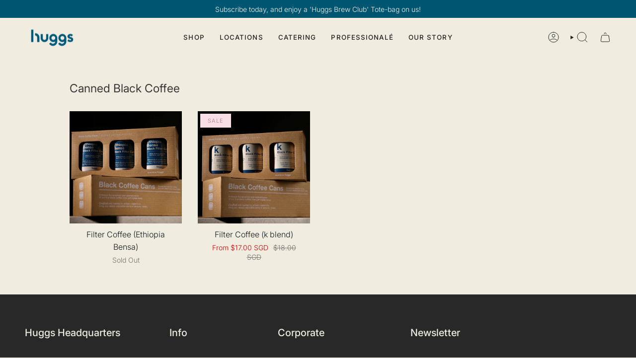

--- FILE ---
content_type: text/css
request_url: https://huggscoffee.com/cdn/shop/t/11/assets/font-settings.css?v=121192784068512369121759342887
body_size: 184
content:
@font-face{font-family:Inter;font-weight:400;font-style:normal;font-display:swap;src:url(//huggscoffee.com/cdn/fonts/inter/inter_n4.b2a3f24c19b4de56e8871f609e73ca7f6d2e2bb9.woff2?h1=aHVnZ3Njb2ZmZWUuYWNjb3VudC5teXNob3BpZnkuY29t&h2=aHVnZ3Njb2ZmZWUuY29t&hmac=9ac1f399b8f4e6547f9e63160d3770d5f29d426921a6235c14d164c95838321f) format("woff2"),url(//huggscoffee.com/cdn/fonts/inter/inter_n4.af8052d517e0c9ffac7b814872cecc27ae1fa132.woff?h1=aHVnZ3Njb2ZmZWUuYWNjb3VudC5teXNob3BpZnkuY29t&h2=aHVnZ3Njb2ZmZWUuY29t&hmac=0773304e2843272de1b9f328cf289e9fd8297a2d77c15c30469be78a74c9eabb) format("woff")}@font-face{font-family:Inter;font-weight:300;font-style:normal;font-display:swap;src:url(//huggscoffee.com/cdn/fonts/inter/inter_n3.6faba940d2e90c9f1c2e0c5c2750b84af59fecc0.woff2?h1=aHVnZ3Njb2ZmZWUuYWNjb3VudC5teXNob3BpZnkuY29t&h2=aHVnZ3Njb2ZmZWUuY29t&hmac=82e27f223ee1d2bf4a26aeb5a328e23fb80f6d94036266a03aab40e28747f3dc) format("woff2"),url(//huggscoffee.com/cdn/fonts/inter/inter_n3.413aa818ec2103383c4ac7c3744c464d04b4db49.woff?h1=aHVnZ3Njb2ZmZWUuYWNjb3VudC5teXNob3BpZnkuY29t&h2=aHVnZ3Njb2ZmZWUuY29t&hmac=13b763fa4e555332a99575ba2efc02f799864a3ad440d32ccde43af8b5a1666e) format("woff")}@font-face{font-family:Inter;font-weight:400;font-style:normal;font-display:swap;src:url(//huggscoffee.com/cdn/fonts/inter/inter_n4.b2a3f24c19b4de56e8871f609e73ca7f6d2e2bb9.woff2?h1=aHVnZ3Njb2ZmZWUuYWNjb3VudC5teXNob3BpZnkuY29t&h2=aHVnZ3Njb2ZmZWUuY29t&hmac=9ac1f399b8f4e6547f9e63160d3770d5f29d426921a6235c14d164c95838321f) format("woff2"),url(//huggscoffee.com/cdn/fonts/inter/inter_n4.af8052d517e0c9ffac7b814872cecc27ae1fa132.woff?h1=aHVnZ3Njb2ZmZWUuYWNjb3VudC5teXNob3BpZnkuY29t&h2=aHVnZ3Njb2ZmZWUuY29t&hmac=0773304e2843272de1b9f328cf289e9fd8297a2d77c15c30469be78a74c9eabb) format("woff")}@font-face{font-family:Inter;font-weight:500;font-style:normal;font-display:swap;src:url(//huggscoffee.com/cdn/fonts/inter/inter_n5.d7101d5e168594dd06f56f290dd759fba5431d97.woff2?h1=aHVnZ3Njb2ZmZWUuYWNjb3VudC5teXNob3BpZnkuY29t&h2=aHVnZ3Njb2ZmZWUuY29t&hmac=957278d22ea2f4e39ff8ca1d8650749a5ad3e00d564b7e5cc43855f364012f9e) format("woff2"),url(//huggscoffee.com/cdn/fonts/inter/inter_n5.5332a76bbd27da00474c136abb1ca3cbbf259068.woff?h1=aHVnZ3Njb2ZmZWUuYWNjb3VudC5teXNob3BpZnkuY29t&h2=aHVnZ3Njb2ZmZWUuY29t&hmac=53e42e834fef1d528e7b58b37cb66c5fa977f0a1fda36e5b4ded5b1ae29442ea) format("woff")}@font-face{font-family:Inter;font-weight:400;font-style:normal;font-display:swap;src:url(//huggscoffee.com/cdn/fonts/inter/inter_n4.b2a3f24c19b4de56e8871f609e73ca7f6d2e2bb9.woff2?h1=aHVnZ3Njb2ZmZWUuYWNjb3VudC5teXNob3BpZnkuY29t&h2=aHVnZ3Njb2ZmZWUuY29t&hmac=9ac1f399b8f4e6547f9e63160d3770d5f29d426921a6235c14d164c95838321f) format("woff2"),url(//huggscoffee.com/cdn/fonts/inter/inter_n4.af8052d517e0c9ffac7b814872cecc27ae1fa132.woff?h1=aHVnZ3Njb2ZmZWUuYWNjb3VudC5teXNob3BpZnkuY29t&h2=aHVnZ3Njb2ZmZWUuY29t&hmac=0773304e2843272de1b9f328cf289e9fd8297a2d77c15c30469be78a74c9eabb) format("woff")}@font-face{font-family:Inter;font-weight:300;font-style:italic;font-display:swap;src:url(//huggscoffee.com/cdn/fonts/inter/inter_i3.6d51b5c1aff0e6286c06ee460a22e95b7c89d160.woff2?h1=aHVnZ3Njb2ZmZWUuYWNjb3VudC5teXNob3BpZnkuY29t&h2=aHVnZ3Njb2ZmZWUuY29t&hmac=d7630a99462b83881787296c4a71ea4684bc9e796157ccf1b91a67eef2dce518) format("woff2"),url(//huggscoffee.com/cdn/fonts/inter/inter_i3.125e6a7560f210d08832797e294849204cda4973.woff?h1=aHVnZ3Njb2ZmZWUuYWNjb3VudC5teXNob3BpZnkuY29t&h2=aHVnZ3Njb2ZmZWUuY29t&hmac=6b497b24e72b527ff55f952bc7f961b6626431e3a7ba78d96e13c042b0cd8c69) format("woff")}@font-face{font-family:Inter;font-weight:400;font-style:italic;font-display:swap;src:url(//huggscoffee.com/cdn/fonts/inter/inter_i4.feae1981dda792ab80d117249d9c7e0f1017e5b3.woff2?h1=aHVnZ3Njb2ZmZWUuYWNjb3VudC5teXNob3BpZnkuY29t&h2=aHVnZ3Njb2ZmZWUuY29t&hmac=a5ccbaa96e2423b97b4f5e61a700523896a463ef401fbb455a94eb2009e8524d) format("woff2"),url(//huggscoffee.com/cdn/fonts/inter/inter_i4.62773b7113d5e5f02c71486623cf828884c85c6e.woff?h1=aHVnZ3Njb2ZmZWUuYWNjb3VudC5teXNob3BpZnkuY29t&h2=aHVnZ3Njb2ZmZWUuY29t&hmac=446656b0aec7cdd1384c334c05b327b0c333bfc6bd0bdb82fc19acfc0087b605) format("woff")}
/*# sourceMappingURL=/cdn/shop/t/11/assets/font-settings.css.map?v=121192784068512369121759342887 */


--- FILE ---
content_type: text/javascript
request_url: https://huggscoffee.com/cdn/shop/t/11/compiled_assets/scripts.js?v=1728
body_size: -354
content:
(function(){var __sections__={};(function(){for(var i=0,s=document.getElementById("sections-script").getAttribute("data-sections").split(",");i<s.length;i++)__sections__[s[i]]=!0})(),function(){if(__sections__.footer)try{const firstSectionImage=document.querySelector(".main-content > .shopify-section img");firstSectionImage&&(firstSectionImage.setAttribute("loading","eager"),firstSectionImage.setAttribute("fetchpriority","high"))}catch(e){console.error(e)}}()})();
//# sourceMappingURL=/cdn/shop/t/11/compiled_assets/scripts.js.map?v=1728
